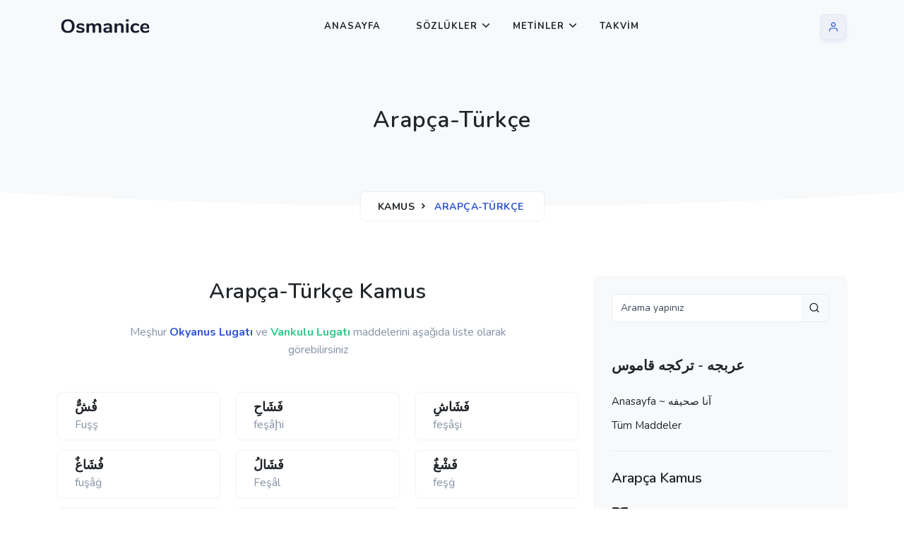

--- FILE ---
content_type: text/html; charset=UTF-8
request_url: https://kamus.osmanice.com/maddeler.html?s=755
body_size: 8461
content:
<!doctype html>
<html lang="tr" dir="ltr">
    <head>
        <meta charset="utf-8">
        <title>Arapça-Türkçe Sözlük Maddeleri, Kamus-ı Muhit, Vankulu Lugatı - 755. sayfa  | osmanice.com</title> 
        <meta name="viewport" content="width=device-width, initial-scale=1.0"> 
        <meta name="author" content="Osmanice.Com"><meta name="description" content="En Kapsamlı Osmanlıca Sözlükler, Kelime Çözücü Arapça-Türkçe, Kamus-ı Türki, Lugat-ı Naci, Redhouse, İngilizce, Fransızca, Almanca, Rumca, Rusca, Türkçe Sözlük" /><meta name="keywords" content="Osmanlıca,Osmanlı Türkçesi, Türkçe, Kamus,Lugat,Sözlük,Sözlükler,Kamus-ı Türki,Lugat-ı Naci,Lugat-ı Remzi, Lugat-ı Cudi, Kamus-ı Osmani, Mükemmel Osmanlı Lugatı, Kamusul Alam, Memaliki Osmani, Redhouse İngilizce Sözlük, Osmanlıca ingilizce, Almanca, Fransızca, Fransevi" /> 
        <link rel="shortcut icon" href="https://www.osmanice.com/rsm/bayrak.png">
        
        <!-- Css -->
        <link href="https://www.osmanice.com/kapak/o2/libs/tiny-slider/tiny-slider.css" rel="stylesheet">
        <link href="https://www.osmanice.com/kapak/o2/libs/animate.css/animate.min.css" rel="stylesheet">
        <!-- Bootstrap Css -->
        <link href="https://www.osmanice.com/kapak/o2/css/bootstrap.min.css" id="bootstrap-style" class="theme-opt" rel="stylesheet" type="text/css">
        <!-- Icons Css -->
        <link href="https://www.osmanice.com/kapak/o2/libs/@mdi/font/css/materialdesignicons.min.css" rel="stylesheet" type="text/css">
        <link href="https://www.osmanice.com/kapak/o2/libs/@iconscout/unicons/css/line.css" type="text/css" rel="stylesheet">
        <!-- Style Css-->
        <link href="https://www.osmanice.com/kapak/o2/css/style.min.css" id="color-opt" class="theme-opt" rel="stylesheet" type="text/css">
 
<!-- Google Tag Manager -->
<script>(function(w,d,s,l,i){w[l]=w[l]||[];w[l].push({'gtm.start':
new Date().getTime(),event:'gtm.js'});var f=d.getElementsByTagName(s)[0],
j=d.createElement(s),dl=l!='dataLayer'?'&l='+l:'';j.async=true;j.src=
'https://www.googletagmanager.com/gtm.js?id='+i+dl;f.parentNode.insertBefore(j,f);
})(window,document,'script','dataLayer','GTM-PLLMH3J');</script>
<!-- End Google Tag Manager -->

    </head>

    <body> 

<!-- Google Tag Manager (noscript) -->
<noscript><iframe src="https://www.googletagmanager.com/ns.html?id=GTM-PLLMH3J"
height="0" width="0" style="display:none;visibility:hidden"></iframe></noscript>
<!-- End Google Tag Manager (noscript) -->
        
        <!-- Navbar Start -->
        <header id="topnav" class="defaultscroll sticky">
            <div class="container">
                <!-- Logo container-->
                <a class="logo" href="https://www.osmanice.com" title="Osmanlıca">
                    <img src="https://www.osmanice.com/kapak/o2/images/logo-dark.png" height="24" class="logo-light-mode" alt="">
                    <img src="https://www.osmanice.com/kapak/o2/images/logo-light.png" height="24" class="logo-dark-mode" alt="">
                </a>                
                <!-- Logo End -->

                <!-- End Logo container-->
                <div class="menu-extras">
                    <div class="menu-item">
                        <!-- Mobile menu toggle-->
                        <a class="navbar-toggle" id="isToggle" onclick="toggleMenu()">
                            <div class="lines">
                                <span></span>
                                <span></span>
                                <span></span>
                            </div>
                        </a>
                        <!-- End mobile menu toggle-->
                    </div>
                </div>

                <!--Login button Start-->
                <ul class="buy-button list-inline mb-0">
                    <li class="list-inline-item mb-0">
                        <a href="https://www.osmanice.com/lobi/">
                            <div class="btn btn-icon btn-user btn-soft-primary"><i data-feather="user" class="fea icon-sm"></i></div>
                        </a> 
                    </li>
             
                </ul>
                <!--Login button End-->

                <div id="navigation">
                    <!-- Navigation Menu-->   
                    <ul class="navigation-menu">
                        <li><a href="https://www.osmanice.com/" class="sub-menu-item" title="Osmanlıca Sözlük">Anasayfa</a></li>   
                        <li class="has-submenu parent-menu-item">
                            <a href="javascript:void(0)">Sözlükler</a><span class="menu-arrow"></span>
                            <ul class="submenu">
                                <li><a href="https://kamus.osmanice.com" class="sub-menu-item">Arapça - Türkçe</a></li> 
                                <li><a href="https://www.osmanice.com" class="sub-menu-item">Osmanlıca Sözlük</a></li> 
                                <li><a href="https://ingilizce.osmanice.com" class="sub-menu-item">İngilizce - Osmanlıca</a></li> 
                                <li><a href="https://isimler.osmanice.com" class="sub-menu-item" title="Osmanlıca İsimler">İsimlerin Yazılışları</a></li> 
                                <li><a href="https://imla.osmanice.com" class="sub-menu-item" title="Osmanlıca İmla">Osmanlıca İmla</a></li>  
                            </ul>
                        </li>
                        <li class="has-submenu parent-menu-item">
                            <a href="javascript:void(0)">Metinler</a><span class="menu-arrow"></span>
                            <ul class="submenu"> 
                                <li><a href="https://yemek.osmanice.com" class="sub-menu-item" title="Osmanlıca Yemek Tarifleri">Yemek Tarifleri</a></li> 
                                <li><a href="https://hikayeler.osmanice.com" class="sub-menu-item" title="Osmanlıca Hikayeler">Osmanlıca Hikayeler</a></li>   
                            </ul>
                        </li>
                        <li><a href="https://takvim.osmanice.com" class="sub-menu-item" title="Osmanlıca Takvim">Takvim</a></li>
                    </ul><!--end navigation menu-->
                </div><!--end navigation-->
            </div><!--end container-->
        </header><!--end header-->
        <!-- Navbar End -->
        
        <!-- Hero Start -->
        <section class="bg-half-100 bg-light d-table w-100" >
            <div class="container">
                <div class="row mt-5 justify-content-center">
                    <div class="col-lg-12 text-center">
                        <div class="pages-heading">
                            <h4 class="title mb-0"> Arapça-Türkçe </h4>
                        </div>
                    </div><!--end col-->
                </div><!--end row-->
                
                <div class="position-breadcrumb">
                    <nav aria-label="breadcrumb" class="d-inline-block">
                        <ul class="breadcrumb rounded shadow mb-0 px-4 py-2">
                            <li class="breadcrumb-item"><a href="https://kamus.osmanice.com" title="Osmanlıca Arapça">Kamus</a></li> 
                            <li class="breadcrumb-item active" aria-current="page">Arapça-Türkçe</li>
                        </ul>
                    </nav>
                </div>
            </div> <!--end container-->
        </section><!--end section-->
        <div class="position-relative">
            <div class="shape overflow-hidden text-color-white">
                <svg viewBox="0 0 2880 48" fill="none" xmlns="http://www.w3.org/2000/svg">
                    <path d="M0 48H1437.5H2880V0H2160C1442.5 52 720 0 720 0H0V48Z" fill="currentColor"></path>
                </svg>
            </div>
        </div>
        <!-- Hero End -->

        
        <!-- Job List Start -->
        <section class="bg-half-100 d-table w-100">
            <div class="container">
                <div class="row">
                    <div class="col-lg-8 col-md-7">

  
                                            
                                 
                <div class="row justify-content-center">
                    <div class="col-12 text-center">
                        <div class="section-title mb-4 pb-2">
                            <h4 class="title mb-4">Arapça-Türkçe Kamus</h4>
                            <p class="text-muted para-desc mx-auto mb-0">Meşhur <span class="text-primary fw-bold">Okyanus Lugatı</span> ve <span class="text-success fw-bold">Vankulu Lugatı</span> maddelerini aşağıda liste olarak görebilirsiniz </p>
                        </div>
                    </div><!--end col-->
                </div><!--end row-->
  

                        <div class="row">
                            



           

                    <div class="col-lg-4 col-md-6 col-12 mt-2 pt-2">
                        <a href="https://kamus.osmanice.com/arapca-turkce-sozluk-24502.html">
                            <div class="d-flex features feature-primary key-feature align-items-center p-2 rounded shadow"> 
                                <div class="flex-1 ms-3">
                                    <h4 class="title mb-0 text-dark overflow-hidden text-nowrap" style="max-width: 100%;">فُشٌّ</h4>
                                    <p class="text-muted mb-0 overflow-hidden text-nowrap" style="max-width: 100%;">Fuşş</p>    
                                </div>
                            </div>
                        </a>
                    </div><!--end col-->

 

 
               

                    <div class="col-lg-4 col-md-6 col-12 mt-2 pt-2">
                        <a href="https://kamus.osmanice.com/arapca-turkce-sozluk-24503.html">
                            <div class="d-flex features feature-primary key-feature align-items-center p-2 rounded shadow"> 
                                <div class="flex-1 ms-3">
                                    <h4 class="title mb-0 text-dark overflow-hidden text-nowrap" style="max-width: 100%;">فَشَاحِ</h4>
                                    <p class="text-muted mb-0 overflow-hidden text-nowrap" style="max-width: 100%;">feşâḩi</p>    
                                </div>
                            </div>
                        </a>
                    </div><!--end col-->

 

 
               

                    <div class="col-lg-4 col-md-6 col-12 mt-2 pt-2">
                        <a href="https://kamus.osmanice.com/arapca-turkce-sozluk-45872.html">
                            <div class="d-flex features feature-primary key-feature align-items-center p-2 rounded shadow"> 
                                <div class="flex-1 ms-3">
                                    <h4 class="title mb-0 text-dark overflow-hidden text-nowrap" style="max-width: 100%;">فَشَاشِ</h4>
                                    <p class="text-muted mb-0 overflow-hidden text-nowrap" style="max-width: 100%;">feşâşi</p>    
                                </div>
                            </div>
                        </a>
                    </div><!--end col-->

 

 
               

                    <div class="col-lg-4 col-md-6 col-12 mt-2 pt-2">
                        <a href="https://kamus.osmanice.com/arapca-turkce-sozluk-45873.html">
                            <div class="d-flex features feature-primary key-feature align-items-center p-2 rounded shadow"> 
                                <div class="flex-1 ms-3">
                                    <h4 class="title mb-0 text-dark overflow-hidden text-nowrap" style="max-width: 100%;">فُشَاغٌ</h4>
                                    <p class="text-muted mb-0 overflow-hidden text-nowrap" style="max-width: 100%;">fuşâġ</p>    
                                </div>
                            </div>
                        </a>
                    </div><!--end col-->

 

 
               

                    <div class="col-lg-4 col-md-6 col-12 mt-2 pt-2">
                        <a href="https://kamus.osmanice.com/arapca-turkce-sozluk-24504.html">
                            <div class="d-flex features feature-primary key-feature align-items-center p-2 rounded shadow"> 
                                <div class="flex-1 ms-3">
                                    <h4 class="title mb-0 text-dark overflow-hidden text-nowrap" style="max-width: 100%;">فَشَالُ</h4>
                                    <p class="text-muted mb-0 overflow-hidden text-nowrap" style="max-width: 100%;">Feşâl</p>    
                                </div>
                            </div>
                        </a>
                    </div><!--end col-->

 

 
               

                    <div class="col-lg-4 col-md-6 col-12 mt-2 pt-2">
                        <a href="https://kamus.osmanice.com/arapca-turkce-sozluk-45874.html">
                            <div class="d-flex features feature-primary key-feature align-items-center p-2 rounded shadow"> 
                                <div class="flex-1 ms-3">
                                    <h4 class="title mb-0 text-dark overflow-hidden text-nowrap" style="max-width: 100%;">فَشْغٌ</h4>
                                    <p class="text-muted mb-0 overflow-hidden text-nowrap" style="max-width: 100%;">feşġ</p>    
                                </div>
                            </div>
                        </a>
                    </div><!--end col-->

 

 
               

                    <div class="col-lg-4 col-md-6 col-12 mt-2 pt-2">
                        <a href="https://kamus.osmanice.com/arapca-turkce-sozluk-63761.html">
                            <div class="d-flex features feature-primary key-feature align-items-center p-2 rounded shadow"> 
                                <div class="flex-1 ms-3">
                                    <h4 class="title mb-0 text-dark overflow-hidden text-nowrap" style="max-width: 100%;">فَشْقٌ</h4>
                                    <p class="text-muted mb-0 overflow-hidden text-nowrap" style="max-width: 100%;">feşḵ</p>    
                                </div>
                            </div>
                        </a>
                    </div><!--end col-->

 

 
               

                    <div class="col-lg-4 col-md-6 col-12 mt-2 pt-2">
                        <a href="https://kamus.osmanice.com/arapca-turkce-sozluk-63762.html">
                            <div class="d-flex features feature-primary key-feature align-items-center p-2 rounded shadow"> 
                                <div class="flex-1 ms-3">
                                    <h4 class="title mb-0 text-dark overflow-hidden text-nowrap" style="max-width: 100%;">فَشْلٌ</h4>
                                    <p class="text-muted mb-0 overflow-hidden text-nowrap" style="max-width: 100%;">feşl</p>    
                                </div>
                            </div>
                        </a>
                    </div><!--end col-->

 

 
               

                    <div class="col-lg-4 col-md-6 col-12 mt-2 pt-2">
                        <a href="https://kamus.osmanice.com/arapca-turkce-sozluk-24505.html">
                            <div class="d-flex features feature-primary key-feature align-items-center p-2 rounded shadow"> 
                                <div class="flex-1 ms-3">
                                    <h4 class="title mb-0 text-dark overflow-hidden text-nowrap" style="max-width: 100%;">فَشْنَةُ</h4>
                                    <p class="text-muted mb-0 overflow-hidden text-nowrap" style="max-width: 100%;">Feşnet</p>    
                                </div>
                            </div>
                        </a>
                    </div><!--end col-->

 

 
               

                    <div class="col-lg-4 col-md-6 col-12 mt-2 pt-2">
                        <a href="https://kamus.osmanice.com/arapca-turkce-sozluk-63763.html">
                            <div class="d-flex features feature-primary key-feature align-items-center p-2 rounded shadow"> 
                                <div class="flex-1 ms-3">
                                    <h4 class="title mb-0 text-dark overflow-hidden text-nowrap" style="max-width: 100%;">فَصٌّ</h4>
                                    <p class="text-muted mb-0 overflow-hidden text-nowrap" style="max-width: 100%;">faṡṡ</p>    
                                </div>
                            </div>
                        </a>
                    </div><!--end col-->

 

 
               

                    <div class="col-lg-4 col-md-6 col-12 mt-2 pt-2">
                        <a href="https://kamus.osmanice.com/arapca-turkce-sozluk-72125.html">
                            <div class="d-flex features feature-primary key-feature align-items-center p-2 rounded shadow"> 
                                <div class="flex-1 ms-3">
                                    <h4 class="title mb-0 text-dark overflow-hidden text-nowrap" style="max-width: 100%;">فَصَاحَةٌ</h4>
                                    <p class="text-muted mb-0 overflow-hidden text-nowrap" style="max-width: 100%;">feṡâḩat</p>    
                                </div>
                            </div>
                        </a>
                    </div><!--end col-->

 

 
               

                    <div class="col-lg-4 col-md-6 col-12 mt-2 pt-2">
                        <a href="https://kamus.osmanice.com/arapca-turkce-sozluk-45875.html">
                            <div class="d-flex features feature-primary key-feature align-items-center p-2 rounded shadow"> 
                                <div class="flex-1 ms-3">
                                    <h4 class="title mb-0 text-dark overflow-hidden text-nowrap" style="max-width: 100%;">فِصَالٌ</h4>
                                    <p class="text-muted mb-0 overflow-hidden text-nowrap" style="max-width: 100%;">fiṡâl</p>    
                                </div>
                            </div>
                        </a>
                    </div><!--end col-->

 

 
               

                    <div class="col-lg-4 col-md-6 col-12 mt-2 pt-2">
                        <a href="https://kamus.osmanice.com/arapca-turkce-sozluk-45876.html">
                            <div class="d-flex features feature-primary key-feature align-items-center p-2 rounded shadow"> 
                                <div class="flex-1 ms-3">
                                    <h4 class="title mb-0 text-dark overflow-hidden text-nowrap" style="max-width: 100%;">فِصْحٌ</h4>
                                    <p class="text-muted mb-0 overflow-hidden text-nowrap" style="max-width: 100%;">fiṡḩ</p>    
                                </div>
                            </div>
                        </a>
                    </div><!--end col-->

 

 
               

                    <div class="col-lg-4 col-md-6 col-12 mt-2 pt-2">
                        <a href="https://kamus.osmanice.com/arapca-turkce-sozluk-45877.html">
                            <div class="d-flex features feature-primary key-feature align-items-center p-2 rounded shadow"> 
                                <div class="flex-1 ms-3">
                                    <h4 class="title mb-0 text-dark overflow-hidden text-nowrap" style="max-width: 100%;">فَصْعٌ</h4>
                                    <p class="text-muted mb-0 overflow-hidden text-nowrap" style="max-width: 100%;">faṡʹ</p>    
                                </div>
                            </div>
                        </a>
                    </div><!--end col-->

 

 
               

                    <div class="col-lg-4 col-md-6 col-12 mt-2 pt-2">
                        <a href="https://kamus.osmanice.com/arapca-turkce-sozluk-72126.html">
                            <div class="d-flex features feature-primary key-feature align-items-center p-2 rounded shadow"> 
                                <div class="flex-1 ms-3">
                                    <h4 class="title mb-0 text-dark overflow-hidden text-nowrap" style="max-width: 100%;">فَصْلٌ</h4>
                                    <p class="text-muted mb-0 overflow-hidden text-nowrap" style="max-width: 100%;">faṡl</p>    
                                </div>
                            </div>
                        </a>
                    </div><!--end col-->

 

 
               

                    <div class="col-lg-4 col-md-6 col-12 mt-2 pt-2">
                        <a href="https://kamus.osmanice.com/arapca-turkce-sozluk-72127.html">
                            <div class="d-flex features feature-primary key-feature align-items-center p-2 rounded shadow"> 
                                <div class="flex-1 ms-3">
                                    <h4 class="title mb-0 text-dark overflow-hidden text-nowrap" style="max-width: 100%;">فَصْلُ الْجَسَدِ</h4>
                                    <p class="text-muted mb-0 overflow-hidden text-nowrap" style="max-width: 100%;">faṡlu’l-cesed</p>    
                                </div>
                            </div>
                        </a>
                    </div><!--end col-->

 

 
               

                    <div class="col-lg-4 col-md-6 col-12 mt-2 pt-2">
                        <a href="https://kamus.osmanice.com/arapca-turkce-sozluk-63764.html">
                            <div class="d-flex features feature-primary key-feature align-items-center p-2 rounded shadow"> 
                                <div class="flex-1 ms-3">
                                    <h4 class="title mb-0 text-dark overflow-hidden text-nowrap" style="max-width: 100%;">فَصْلُ الْخِطَابِ</h4>
                                    <p class="text-muted mb-0 overflow-hidden text-nowrap" style="max-width: 100%;">faṡlu’l-ḣiṯâb</p>    
                                </div>
                            </div>
                        </a>
                    </div><!--end col-->

 

 
               

                    <div class="col-lg-4 col-md-6 col-12 mt-2 pt-2">
                        <a href="https://kamus.osmanice.com/arapca-turkce-sozluk-63765.html">
                            <div class="d-flex features feature-primary key-feature align-items-center p-2 rounded shadow"> 
                                <div class="flex-1 ms-3">
                                    <h4 class="title mb-0 text-dark overflow-hidden text-nowrap" style="max-width: 100%;">فَصِيدٌ</h4>
                                    <p class="text-muted mb-0 overflow-hidden text-nowrap" style="max-width: 100%;">faṡîd</p>    
                                </div>
                            </div>
                        </a>
                    </div><!--end col-->

 

 
               

                    <div class="col-lg-4 col-md-6 col-12 mt-2 pt-2">
                        <a href="https://kamus.osmanice.com/arapca-turkce-sozluk-63766.html">
                            <div class="d-flex features feature-primary key-feature align-items-center p-2 rounded shadow"> 
                                <div class="flex-1 ms-3">
                                    <h4 class="title mb-0 text-dark overflow-hidden text-nowrap" style="max-width: 100%;">فَصِيصٌ</h4>
                                    <p class="text-muted mb-0 overflow-hidden text-nowrap" style="max-width: 100%;">faṡîṡ</p>    
                                </div>
                            </div>
                        </a>
                    </div><!--end col-->

 

 
               

                    <div class="col-lg-4 col-md-6 col-12 mt-2 pt-2">
                        <a href="https://kamus.osmanice.com/arapca-turkce-sozluk-72128.html">
                            <div class="d-flex features feature-primary key-feature align-items-center p-2 rounded shadow"> 
                                <div class="flex-1 ms-3">
                                    <h4 class="title mb-0 text-dark overflow-hidden text-nowrap" style="max-width: 100%;">فَصِيلٌ</h4>
                                    <p class="text-muted mb-0 overflow-hidden text-nowrap" style="max-width: 100%;">feṡîl</p>    
                                </div>
                            </div>
                        </a>
                    </div><!--end col-->

 

 
               

                    <div class="col-lg-4 col-md-6 col-12 mt-2 pt-2">
                        <a href="https://kamus.osmanice.com/arapca-turkce-sozluk-63767.html">
                            <div class="d-flex features feature-primary key-feature align-items-center p-2 rounded shadow"> 
                                <div class="flex-1 ms-3">
                                    <h4 class="title mb-0 text-dark overflow-hidden text-nowrap" style="max-width: 100%;">فَصِيلَةٌ</h4>
                                    <p class="text-muted mb-0 overflow-hidden text-nowrap" style="max-width: 100%;">feṡîlet</p>    
                                </div>
                            </div>
                        </a>
                    </div><!--end col-->

 

 
               

                    <div class="col-lg-4 col-md-6 col-12 mt-2 pt-2">
                        <a href="https://kamus.osmanice.com/arapca-turkce-sozluk-63768.html">
                            <div class="d-flex features feature-primary key-feature align-items-center p-2 rounded shadow"> 
                                <div class="flex-1 ms-3">
                                    <h4 class="title mb-0 text-dark overflow-hidden text-nowrap" style="max-width: 100%;">فَضٌّ</h4>
                                    <p class="text-muted mb-0 overflow-hidden text-nowrap" style="max-width: 100%;">faḋḋ</p>    
                                </div>
                            </div>
                        </a>
                    </div><!--end col-->

 

 
               

                    <div class="col-lg-4 col-md-6 col-12 mt-2 pt-2">
                        <a href="https://kamus.osmanice.com/arapca-turkce-sozluk-24506.html">
                            <div class="d-flex features feature-primary key-feature align-items-center p-2 rounded shadow"> 
                                <div class="flex-1 ms-3">
                                    <h4 class="title mb-0 text-dark overflow-hidden text-nowrap" style="max-width: 100%;">فَضَا</h4>
                                    <p class="text-muted mb-0 overflow-hidden text-nowrap" style="max-width: 100%;">Feḋâ</p>    
                                </div>
                            </div>
                        </a>
                    </div><!--end col-->

 

 
               

                    <div class="col-lg-4 col-md-6 col-12 mt-2 pt-2">
                        <a href="https://kamus.osmanice.com/arapca-turkce-sozluk-24507.html">
                            <div class="d-flex features feature-primary key-feature align-items-center p-2 rounded shadow"> 
                                <div class="flex-1 ms-3">
                                    <h4 class="title mb-0 text-dark overflow-hidden text-nowrap" style="max-width: 100%;">فَضَّاضٌ</h4>
                                    <p class="text-muted mb-0 overflow-hidden text-nowrap" style="max-width: 100%;">Faḋḋâḋ</p>    
                                </div>
                            </div>
                        </a>
                    </div><!--end col-->

 

 
               

                    <div class="col-lg-4 col-md-6 col-12 mt-2 pt-2">
                        <a href="https://kamus.osmanice.com/arapca-turkce-sozluk-63769.html">
                            <div class="d-flex features feature-primary key-feature align-items-center p-2 rounded shadow"> 
                                <div class="flex-1 ms-3">
                                    <h4 class="title mb-0 text-dark overflow-hidden text-nowrap" style="max-width: 100%;">فِضَاضُ الْجِبَالِ</h4>
                                    <p class="text-muted mb-0 overflow-hidden text-nowrap" style="max-width: 100%;">fiḋâḋu’l-cibâl</p>    
                                </div>
                            </div>
                        </a>
                    </div><!--end col-->

 

 
               

                    <div class="col-lg-4 col-md-6 col-12 mt-2 pt-2">
                        <a href="https://kamus.osmanice.com/arapca-turkce-sozluk-24508.html">
                            <div class="d-flex features feature-primary key-feature align-items-center p-2 rounded shadow"> 
                                <div class="flex-1 ms-3">
                                    <h4 class="title mb-0 text-dark overflow-hidden text-nowrap" style="max-width: 100%;">فُضَالَةُ</h4>
                                    <p class="text-muted mb-0 overflow-hidden text-nowrap" style="max-width: 100%;">Fuḋâlet</p>    
                                </div>
                            </div>
                        </a>
                    </div><!--end col-->

 

 
               

                    <div class="col-lg-4 col-md-6 col-12 mt-2 pt-2">
                        <a href="https://kamus.osmanice.com/arapca-turkce-sozluk-63770.html">
                            <div class="d-flex features feature-primary key-feature align-items-center p-2 rounded shadow"> 
                                <div class="flex-1 ms-3">
                                    <h4 class="title mb-0 text-dark overflow-hidden text-nowrap" style="max-width: 100%;">فِضَّةٌ</h4>
                                    <p class="text-muted mb-0 overflow-hidden text-nowrap" style="max-width: 100%;">fiḋḋat</p>    
                                </div>
                            </div>
                        </a>
                    </div><!--end col-->

 

 
               

                    <div class="col-lg-4 col-md-6 col-12 mt-2 pt-2">
                        <a href="https://kamus.osmanice.com/arapca-turkce-sozluk-45878.html">
                            <div class="d-flex features feature-primary key-feature align-items-center p-2 rounded shadow"> 
                                <div class="flex-1 ms-3">
                                    <h4 class="title mb-0 text-dark overflow-hidden text-nowrap" style="max-width: 100%;">فَضْفَاضَةٌ</h4>
                                    <p class="text-muted mb-0 overflow-hidden text-nowrap" style="max-width: 100%;">faḋfâḋat</p>    
                                </div>
                            </div>
                        </a>
                    </div><!--end col-->

 

 
               

                    <div class="col-lg-4 col-md-6 col-12 mt-2 pt-2">
                        <a href="https://kamus.osmanice.com/arapca-turkce-sozluk-63771.html">
                            <div class="d-flex features feature-primary key-feature align-items-center p-2 rounded shadow"> 
                                <div class="flex-1 ms-3">
                                    <h4 class="title mb-0 text-dark overflow-hidden text-nowrap" style="max-width: 100%;">فَضْلٌ</h4>
                                    <p class="text-muted mb-0 overflow-hidden text-nowrap" style="max-width: 100%;">Faḋl</p>    
                                </div>
                            </div>
                        </a>
                    </div><!--end col-->

 

 
               

                    <div class="col-lg-4 col-md-6 col-12 mt-2 pt-2">
                        <a href="https://kamus.osmanice.com/arapca-turkce-sozluk-24509.html">
                            <div class="d-flex features feature-primary key-feature align-items-center p-2 rounded shadow"> 
                                <div class="flex-1 ms-3">
                                    <h4 class="title mb-0 text-dark overflow-hidden text-nowrap" style="max-width: 100%;">فَضْلَانُ</h4>
                                    <p class="text-muted mb-0 overflow-hidden text-nowrap" style="max-width: 100%;">Faḋlân</p>    
                                </div>
                            </div>
                        </a>
                    </div><!--end col-->

 

 
               

                    <div class="col-lg-4 col-md-6 col-12 mt-2 pt-2">
                        <a href="https://kamus.osmanice.com/arapca-turkce-sozluk-63772.html">
                            <div class="d-flex features feature-primary key-feature align-items-center p-2 rounded shadow"> 
                                <div class="flex-1 ms-3">
                                    <h4 class="title mb-0 text-dark overflow-hidden text-nowrap" style="max-width: 100%;">فُضُولِيٌّ</h4>
                                    <p class="text-muted mb-0 overflow-hidden text-nowrap" style="max-width: 100%;">fuḋûliyy</p>    
                                </div>
                            </div>
                        </a>
                    </div><!--end col-->

 

 
               

                    <div class="col-lg-4 col-md-6 col-12 mt-2 pt-2">
                        <a href="https://kamus.osmanice.com/arapca-turkce-sozluk-45879.html">
                            <div class="d-flex features feature-primary key-feature align-items-center p-2 rounded shadow"> 
                                <div class="flex-1 ms-3">
                                    <h4 class="title mb-0 text-dark overflow-hidden text-nowrap" style="max-width: 100%;">فَضِيضٌ</h4>
                                    <p class="text-muted mb-0 overflow-hidden text-nowrap" style="max-width: 100%;">feḋîḋ</p>    
                                </div>
                            </div>
                        </a>
                    </div><!--end col-->

 

 
               

                    <div class="col-lg-4 col-md-6 col-12 mt-2 pt-2">
                        <a href="https://kamus.osmanice.com/arapca-turkce-sozluk-45880.html">
                            <div class="d-flex features feature-primary key-feature align-items-center p-2 rounded shadow"> 
                                <div class="flex-1 ms-3">
                                    <h4 class="title mb-0 text-dark overflow-hidden text-nowrap" style="max-width: 100%;">فُضَيْلٌ</h4>
                                    <p class="text-muted mb-0 overflow-hidden text-nowrap" style="max-width: 100%;">Fuḋayl</p>    
                                </div>
                            </div>
                        </a>
                    </div><!--end col-->

 

 
               

                    <div class="col-lg-4 col-md-6 col-12 mt-2 pt-2">
                        <a href="https://kamus.osmanice.com/arapca-turkce-sozluk-24510.html">
                            <div class="d-flex features feature-primary key-feature align-items-center p-2 rounded shadow"> 
                                <div class="flex-1 ms-3">
                                    <h4 class="title mb-0 text-dark overflow-hidden text-nowrap" style="max-width: 100%;">فُضَيْلَةُ</h4>
                                    <p class="text-muted mb-0 overflow-hidden text-nowrap" style="max-width: 100%;">Fuḋaylet</p>    
                                </div>
                            </div>
                        </a>
                    </div><!--end col-->

 

 
               

                    <div class="col-lg-4 col-md-6 col-12 mt-2 pt-2">
                        <a href="https://kamus.osmanice.com/arapca-turkce-sozluk-63774.html">
                            <div class="d-flex features feature-primary key-feature align-items-center p-2 rounded shadow"> 
                                <div class="flex-1 ms-3">
                                    <h4 class="title mb-0 text-dark overflow-hidden text-nowrap" style="max-width: 100%;">فَطْءٌ</h4>
                                    <p class="text-muted mb-0 overflow-hidden text-nowrap" style="max-width: 100%;">faṯ΄</p>    
                                </div>
                            </div>
                        </a>
                    </div><!--end col-->

 

 
               

                    <div class="col-lg-4 col-md-6 col-12 mt-2 pt-2">
                        <a href="https://kamus.osmanice.com/arapca-turkce-sozluk-63773.html">
                            <div class="d-flex features feature-primary key-feature align-items-center p-2 rounded shadow"> 
                                <div class="flex-1 ms-3">
                                    <h4 class="title mb-0 text-dark overflow-hidden text-nowrap" style="max-width: 100%;">فَطَأٌ</h4>
                                    <p class="text-muted mb-0 overflow-hidden text-nowrap" style="max-width: 100%;">feṯa΄</p>    
                                </div>
                            </div>
                        </a>
                    </div><!--end col-->

 

 
               

                    <div class="col-lg-4 col-md-6 col-12 mt-2 pt-2">
                        <a href="https://kamus.osmanice.com/arapca-turkce-sozluk-24511.html">
                            <div class="d-flex features feature-primary key-feature align-items-center p-2 rounded shadow"> 
                                <div class="flex-1 ms-3">
                                    <h4 class="title mb-0 text-dark overflow-hidden text-nowrap" style="max-width: 100%;">فَطَحْلٌ</h4>
                                    <p class="text-muted mb-0 overflow-hidden text-nowrap" style="max-width: 100%;">Faṯḩal</p>    
                                </div>
                            </div>
                        </a>
                    </div><!--end col-->

 

 
               

                    <div class="col-lg-4 col-md-6 col-12 mt-2 pt-2">
                        <a href="https://kamus.osmanice.com/arapca-turkce-sozluk-45881.html">
                            <div class="d-flex features feature-primary key-feature align-items-center p-2 rounded shadow"> 
                                <div class="flex-1 ms-3">
                                    <h4 class="title mb-0 text-dark overflow-hidden text-nowrap" style="max-width: 100%;">فُطْرٌ</h4>
                                    <p class="text-muted mb-0 overflow-hidden text-nowrap" style="max-width: 100%;">fuṯr</p>    
                                </div>
                            </div>
                        </a>
                    </div><!--end col-->

 

 
               

                    <div class="col-lg-4 col-md-6 col-12 mt-2 pt-2">
                        <a href="https://kamus.osmanice.com/arapca-turkce-sozluk-24512.html">
                            <div class="d-flex features feature-primary key-feature align-items-center p-2 rounded shadow"> 
                                <div class="flex-1 ms-3">
                                    <h4 class="title mb-0 text-dark overflow-hidden text-nowrap" style="max-width: 100%;">فُطْرَاسَالِيُونُ</h4>
                                    <p class="text-muted mb-0 overflow-hidden text-nowrap" style="max-width: 100%;">fuṯrâsâliyûn</p>    
                                </div>
                            </div>
                        </a>
                    </div><!--end col-->

 

 
               

                    <div class="col-lg-4 col-md-6 col-12 mt-2 pt-2">
                        <a href="https://kamus.osmanice.com/arapca-turkce-sozluk-63775.html">
                            <div class="d-flex features feature-primary key-feature align-items-center p-2 rounded shadow"> 
                                <div class="flex-1 ms-3">
                                    <h4 class="title mb-0 text-dark overflow-hidden text-nowrap" style="max-width: 100%;">فِطْرَةٌ</h4>
                                    <p class="text-muted mb-0 overflow-hidden text-nowrap" style="max-width: 100%;">fiṯrat</p>    
                                </div>
                            </div>
                        </a>
                    </div><!--end col-->

 

 
               

                    <div class="col-lg-4 col-md-6 col-12 mt-2 pt-2">
                        <a href="https://kamus.osmanice.com/arapca-turkce-sozluk-24513.html">
                            <div class="d-flex features feature-primary key-feature align-items-center p-2 rounded shadow"> 
                                <div class="flex-1 ms-3">
                                    <h4 class="title mb-0 text-dark overflow-hidden text-nowrap" style="max-width: 100%;">فُطْرُسٌ</h4>
                                    <p class="text-muted mb-0 overflow-hidden text-nowrap" style="max-width: 100%;">Fuṯrus</p>    
                                </div>
                            </div>
                        </a>
                    </div><!--end col-->

 

 
               

                    <div class="col-lg-4 col-md-6 col-12 mt-2 pt-2">
                        <a href="https://kamus.osmanice.com/arapca-turkce-sozluk-45882.html">
                            <div class="d-flex features feature-primary key-feature align-items-center p-2 rounded shadow"> 
                                <div class="flex-1 ms-3">
                                    <h4 class="title mb-0 text-dark overflow-hidden text-nowrap" style="max-width: 100%;">فَطْرَى</h4>
                                    <p class="text-muted mb-0 overflow-hidden text-nowrap" style="max-width: 100%;">faṯrâ</p>    
                                </div>
                            </div>
                        </a>
                    </div><!--end col-->

 

 
               

                    <div class="col-lg-4 col-md-6 col-12 mt-2 pt-2">
                        <a href="https://kamus.osmanice.com/arapca-turkce-sozluk-72129.html">
                            <div class="d-flex features feature-primary key-feature align-items-center p-2 rounded shadow"> 
                                <div class="flex-1 ms-3">
                                    <h4 class="title mb-0 text-dark overflow-hidden text-nowrap" style="max-width: 100%;">فُطُورٌ</h4>
                                    <p class="text-muted mb-0 overflow-hidden text-nowrap" style="max-width: 100%;">fuṯûr</p>    
                                </div>
                            </div>
                        </a>
                    </div><!--end col-->

 

 
               

                    <div class="col-lg-4 col-md-6 col-12 mt-2 pt-2">
                        <a href="https://kamus.osmanice.com/arapca-turkce-sozluk-24514.html">
                            <div class="d-flex features feature-primary key-feature align-items-center p-2 rounded shadow"> 
                                <div class="flex-1 ms-3">
                                    <h4 class="title mb-0 text-dark overflow-hidden text-nowrap" style="max-width: 100%;">فُطَيْرٌ</h4>
                                    <p class="text-muted mb-0 overflow-hidden text-nowrap" style="max-width: 100%;">Fuṯayr</p>    
                                </div>
                            </div>
                        </a>
                    </div><!--end col-->

 

 
               

                    <div class="col-lg-4 col-md-6 col-12 mt-2 pt-2">
                        <a href="https://kamus.osmanice.com/arapca-turkce-sozluk-24515.html">
                            <div class="d-flex features feature-primary key-feature align-items-center p-2 rounded shadow"> 
                                <div class="flex-1 ms-3">
                                    <h4 class="title mb-0 text-dark overflow-hidden text-nowrap" style="max-width: 100%;">فُطَيْمَةُ</h4>
                                    <p class="text-muted mb-0 overflow-hidden text-nowrap" style="max-width: 100%;">Fuṯaymet</p>    
                                </div>
                            </div>
                        </a>
                    </div><!--end col-->

 

 
               

                    <div class="col-lg-4 col-md-6 col-12 mt-2 pt-2">
                        <a href="https://kamus.osmanice.com/arapca-turkce-sozluk-63776.html">
                            <div class="d-flex features feature-primary key-feature align-items-center p-2 rounded shadow"> 
                                <div class="flex-1 ms-3">
                                    <h4 class="title mb-0 text-dark overflow-hidden text-nowrap" style="max-width: 100%;">فَظٌّ</h4>
                                    <p class="text-muted mb-0 overflow-hidden text-nowrap" style="max-width: 100%;">fażż</p>    
                                </div>
                            </div>
                        </a>
                    </div><!--end col-->

 

 
               

                    <div class="col-lg-4 col-md-6 col-12 mt-2 pt-2">
                        <a href="https://kamus.osmanice.com/arapca-turkce-sozluk-63777.html">
                            <div class="d-flex features feature-primary key-feature align-items-center p-2 rounded shadow"> 
                                <div class="flex-1 ms-3">
                                    <h4 class="title mb-0 text-dark overflow-hidden text-nowrap" style="max-width: 100%;">فَعَارِيرُ</h4>
                                    <p class="text-muted mb-0 overflow-hidden text-nowrap" style="max-width: 100%;">faʹârîr</p>    
                                </div>
                            </div>
                        </a>
                    </div><!--end col-->

 

 
               

                    <div class="col-lg-4 col-md-6 col-12 mt-2 pt-2">
                        <a href="https://kamus.osmanice.com/arapca-turkce-sozluk-45883.html">
                            <div class="d-flex features feature-primary key-feature align-items-center p-2 rounded shadow"> 
                                <div class="flex-1 ms-3">
                                    <h4 class="title mb-0 text-dark overflow-hidden text-nowrap" style="max-width: 100%;">فَعَالٌ</h4>
                                    <p class="text-muted mb-0 overflow-hidden text-nowrap" style="max-width: 100%;">faʹâl</p>    
                                </div>
                            </div>
                        </a>
                    </div><!--end col-->

 

 
               

                    <div class="col-lg-4 col-md-6 col-12 mt-2 pt-2">
                        <a href="https://kamus.osmanice.com/arapca-turkce-sozluk-63778.html">
                            <div class="d-flex features feature-primary key-feature align-items-center p-2 rounded shadow"> 
                                <div class="flex-1 ms-3">
                                    <h4 class="title mb-0 text-dark overflow-hidden text-nowrap" style="max-width: 100%;">فِعْلٌ</h4>
                                    <p class="text-muted mb-0 overflow-hidden text-nowrap" style="max-width: 100%;">fiʹl</p>    
                                </div>
                            </div>
                        </a>
                    </div><!--end col-->

 

 
               

                    <div class="col-lg-4 col-md-6 col-12 mt-2 pt-2">
                        <a href="https://kamus.osmanice.com/arapca-turkce-sozluk-45884.html">
                            <div class="d-flex features feature-primary key-feature align-items-center p-2 rounded shadow"> 
                                <div class="flex-1 ms-3">
                                    <h4 class="title mb-0 text-dark overflow-hidden text-nowrap" style="max-width: 100%;">فَعْمٌ</h4>
                                    <p class="text-muted mb-0 overflow-hidden text-nowrap" style="max-width: 100%;">faʹm</p>    
                                </div>
                            </div>
                        </a>
                    </div><!--end col-->

 

 
               

                    <div class="col-lg-4 col-md-6 col-12 mt-2 pt-2">
                        <a href="https://kamus.osmanice.com/arapca-turkce-sozluk-24516.html">
                            <div class="d-flex features feature-primary key-feature align-items-center p-2 rounded shadow"> 
                                <div class="flex-1 ms-3">
                                    <h4 class="title mb-0 text-dark overflow-hidden text-nowrap" style="max-width: 100%;">فَعَمْعَمٌ</h4>
                                    <p class="text-muted mb-0 overflow-hidden text-nowrap" style="max-width: 100%;">Feʹamʹam</p>    
                                </div>
                            </div>
                        </a>
                    </div><!--end col-->

 

 
               

                    <div class="col-lg-4 col-md-6 col-12 mt-2 pt-2">
                        <a href="https://kamus.osmanice.com/arapca-turkce-sozluk-24517.html">
                            <div class="d-flex features feature-primary key-feature align-items-center p-2 rounded shadow"> 
                                <div class="flex-1 ms-3">
                                    <h4 class="title mb-0 text-dark overflow-hidden text-nowrap" style="max-width: 100%;">فَعَنٌ</h4>
                                    <p class="text-muted mb-0 overflow-hidden text-nowrap" style="max-width: 100%;">Feʹan</p>    
                                </div>
                            </div>
                        </a>
                    </div><!--end col-->

 

 
               

                    <div class="col-lg-4 col-md-6 col-12 mt-2 pt-2">
                        <a href="https://kamus.osmanice.com/arapca-turkce-sozluk-24518.html">
                            <div class="d-flex features feature-primary key-feature align-items-center p-2 rounded shadow"> 
                                <div class="flex-1 ms-3">
                                    <h4 class="title mb-0 text-dark overflow-hidden text-nowrap" style="max-width: 100%;">فَعَوْعَمٌ</h4>
                                    <p class="text-muted mb-0 overflow-hidden text-nowrap" style="max-width: 100%;">Feʹavʹam</p>    
                                </div>
                            </div>
                        </a>
                    </div><!--end col-->

 

 
               

                    <div class="col-lg-4 col-md-6 col-12 mt-2 pt-2">
                        <a href="https://kamus.osmanice.com/arapca-turkce-sozluk-24519.html">
                            <div class="d-flex features feature-primary key-feature align-items-center p-2 rounded shadow"> 
                                <div class="flex-1 ms-3">
                                    <h4 class="title mb-0 text-dark overflow-hidden text-nowrap" style="max-width: 100%;">فَغَارِ</h4>
                                    <p class="text-muted mb-0 overflow-hidden text-nowrap" style="max-width: 100%;">feġâri</p>    
                                </div>
                            </div>
                        </a>
                    </div><!--end col-->

 

 
               

                    <div class="col-lg-4 col-md-6 col-12 mt-2 pt-2">
                        <a href="https://kamus.osmanice.com/arapca-turkce-sozluk-63779.html">
                            <div class="d-flex features feature-primary key-feature align-items-center p-2 rounded shadow"> 
                                <div class="flex-1 ms-3">
                                    <h4 class="title mb-0 text-dark overflow-hidden text-nowrap" style="max-width: 100%;">فَغْرٌ</h4>
                                    <p class="text-muted mb-0 overflow-hidden text-nowrap" style="max-width: 100%;">faġr</p>    
                                </div>
                            </div>
                        </a>
                    </div><!--end col-->

 

 
               

                    <div class="col-lg-4 col-md-6 col-12 mt-2 pt-2">
                        <a href="https://kamus.osmanice.com/arapca-turkce-sozluk-24520.html">
                            <div class="d-flex features feature-primary key-feature align-items-center p-2 rounded shadow"> 
                                <div class="flex-1 ms-3">
                                    <h4 class="title mb-0 text-dark overflow-hidden text-nowrap" style="max-width: 100%;">فِغْرَى</h4>
                                    <p class="text-muted mb-0 overflow-hidden text-nowrap" style="max-width: 100%;">Fiġrâ</p>    
                                </div>
                            </div>
                        </a>
                    </div><!--end col-->

 

 
               

                    <div class="col-lg-4 col-md-6 col-12 mt-2 pt-2">
                        <a href="https://kamus.osmanice.com/arapca-turkce-sozluk-72130.html">
                            <div class="d-flex features feature-primary key-feature align-items-center p-2 rounded shadow"> 
                                <div class="flex-1 ms-3">
                                    <h4 class="title mb-0 text-dark overflow-hidden text-nowrap" style="max-width: 100%;">فَغْمٌ</h4>
                                    <p class="text-muted mb-0 overflow-hidden text-nowrap" style="max-width: 100%;">faġm</p>    
                                </div>
                            </div>
                        </a>
                    </div><!--end col-->

 

 
               

                    <div class="col-lg-4 col-md-6 col-12 mt-2 pt-2">
                        <a href="https://kamus.osmanice.com/arapca-turkce-sozluk-72131.html">
                            <div class="d-flex features feature-primary key-feature align-items-center p-2 rounded shadow"> 
                                <div class="flex-1 ms-3">
                                    <h4 class="title mb-0 text-dark overflow-hidden text-nowrap" style="max-width: 100%;">فَقْءٌ</h4>
                                    <p class="text-muted mb-0 overflow-hidden text-nowrap" style="max-width: 100%;">faḵ΄</p>    
                                </div>
                            </div>
                        </a>
                    </div><!--end col-->

 

 
               

                    <div class="col-lg-4 col-md-6 col-12 mt-2 pt-2">
                        <a href="https://kamus.osmanice.com/arapca-turkce-sozluk-24521.html">
                            <div class="d-flex features feature-primary key-feature align-items-center p-2 rounded shadow"> 
                                <div class="flex-1 ms-3">
                                    <h4 class="title mb-0 text-dark overflow-hidden text-nowrap" style="max-width: 100%;">فَقَارٌ</h4>
                                    <p class="text-muted mb-0 overflow-hidden text-nowrap" style="max-width: 100%;">Feḵâr</p>    
                                </div>
                            </div>
                        </a>
                    </div><!--end col-->

 

 
               

                    <div class="col-lg-4 col-md-6 col-12 mt-2 pt-2">
                        <a href="https://kamus.osmanice.com/arapca-turkce-sozluk-45885.html">
                            <div class="d-flex features feature-primary key-feature align-items-center p-2 rounded shadow"> 
                                <div class="flex-1 ms-3">
                                    <h4 class="title mb-0 text-dark overflow-hidden text-nowrap" style="max-width: 100%;">فَقَارَةٌ</h4>
                                    <p class="text-muted mb-0 overflow-hidden text-nowrap" style="max-width: 100%;">feḵâret</p>    
                                </div>
                            </div>
                        </a>
                    </div><!--end col-->

 

 
               

                    <div class="col-lg-4 col-md-6 col-12 mt-2 pt-2">
                        <a href="https://kamus.osmanice.com/arapca-turkce-sozluk-45886.html">
                            <div class="d-flex features feature-primary key-feature align-items-center p-2 rounded shadow"> 
                                <div class="flex-1 ms-3">
                                    <h4 class="title mb-0 text-dark overflow-hidden text-nowrap" style="max-width: 100%;">فُقَاعُ</h4>
                                    <p class="text-muted mb-0 overflow-hidden text-nowrap" style="max-width: 100%;">fuḵâʹ</p>    
                                </div>
                            </div>
                        </a>
                    </div><!--end col-->

 

 
               

                    <div class="col-lg-4 col-md-6 col-12 mt-2 pt-2">
                        <a href="https://kamus.osmanice.com/arapca-turkce-sozluk-24522.html">
                            <div class="d-flex features feature-primary key-feature align-items-center p-2 rounded shadow"> 
                                <div class="flex-1 ms-3">
                                    <h4 class="title mb-0 text-dark overflow-hidden text-nowrap" style="max-width: 100%;">فَقَاقَةٌ</h4>
                                    <p class="text-muted mb-0 overflow-hidden text-nowrap" style="max-width: 100%;">feḵâḵat</p>    
                                </div>
                            </div>
                        </a>
                    </div><!--end col-->

 

 
               

                    <div class="col-lg-4 col-md-6 col-12 mt-2 pt-2">
                        <a href="https://kamus.osmanice.com/arapca-turkce-sozluk-63780.html">
                            <div class="d-flex features feature-primary key-feature align-items-center p-2 rounded shadow"> 
                                <div class="flex-1 ms-3">
                                    <h4 class="title mb-0 text-dark overflow-hidden text-nowrap" style="max-width: 100%;">فَقْحَةٌ</h4>
                                    <p class="text-muted mb-0 overflow-hidden text-nowrap" style="max-width: 100%;">faḵḩat</p>    
                                </div>
                            </div>
                        </a>
                    </div><!--end col-->

 

 
               

                    <div class="col-lg-4 col-md-6 col-12 mt-2 pt-2">
                        <a href="https://kamus.osmanice.com/arapca-turkce-sozluk-24523.html">
                            <div class="d-flex features feature-primary key-feature align-items-center p-2 rounded shadow"> 
                                <div class="flex-1 ms-3">
                                    <h4 class="title mb-0 text-dark overflow-hidden text-nowrap" style="max-width: 100%;">فَقْحَلٌ</h4>
                                    <p class="text-muted mb-0 overflow-hidden text-nowrap" style="max-width: 100%;">Faḵḩal</p>    
                                </div>
                            </div>
                        </a>
                    </div><!--end col-->

 

 
               

                    <div class="col-lg-4 col-md-6 col-12 mt-2 pt-2">
                        <a href="https://kamus.osmanice.com/arapca-turkce-sozluk-63781.html">
                            <div class="d-flex features feature-primary key-feature align-items-center p-2 rounded shadow"> 
                                <div class="flex-1 ms-3">
                                    <h4 class="title mb-0 text-dark overflow-hidden text-nowrap" style="max-width: 100%;">فَقْدٌ</h4>
                                    <p class="text-muted mb-0 overflow-hidden text-nowrap" style="max-width: 100%;">faḵd</p>    
                                </div>
                            </div>
                        </a>
                    </div><!--end col-->

 

 
               

                    <div class="col-lg-4 col-md-6 col-12 mt-2 pt-2">
                        <a href="https://kamus.osmanice.com/arapca-turkce-sozluk-72132.html">
                            <div class="d-flex features feature-primary key-feature align-items-center p-2 rounded shadow"> 
                                <div class="flex-1 ms-3">
                                    <h4 class="title mb-0 text-dark overflow-hidden text-nowrap" style="max-width: 100%;">فَقْرٌ</h4>
                                    <p class="text-muted mb-0 overflow-hidden text-nowrap" style="max-width: 100%;">faḵr</p>    
                                </div>
                            </div>
                        </a>
                    </div><!--end col-->

 

 
               

                    <div class="col-lg-4 col-md-6 col-12 mt-2 pt-2">
                        <a href="https://kamus.osmanice.com/arapca-turkce-sozluk-45887.html">
                            <div class="d-flex features feature-primary key-feature align-items-center p-2 rounded shadow"> 
                                <div class="flex-1 ms-3">
                                    <h4 class="title mb-0 text-dark overflow-hidden text-nowrap" style="max-width: 100%;">فِقْرَةٌ</h4>
                                    <p class="text-muted mb-0 overflow-hidden text-nowrap" style="max-width: 100%;">fiḵret</p>    
                                </div>
                            </div>
                        </a>
                    </div><!--end col-->

 

 
               

                    <div class="col-lg-4 col-md-6 col-12 mt-2 pt-2">
                        <a href="https://kamus.osmanice.com/arapca-turkce-sozluk-72133.html">
                            <div class="d-flex features feature-primary key-feature align-items-center p-2 rounded shadow"> 
                                <div class="flex-1 ms-3">
                                    <h4 class="title mb-0 text-dark overflow-hidden text-nowrap" style="max-width: 100%;">فَقْعٌ</h4>
                                    <p class="text-muted mb-0 overflow-hidden text-nowrap" style="max-width: 100%;">faḵʹ</p>    
                                </div>
                            </div>
                        </a>
                    </div><!--end col-->

 

 
               

                    <div class="col-lg-4 col-md-6 col-12 mt-2 pt-2">
                        <a href="https://kamus.osmanice.com/arapca-turkce-sozluk-45888.html">
                            <div class="d-flex features feature-primary key-feature align-items-center p-2 rounded shadow"> 
                                <div class="flex-1 ms-3">
                                    <h4 class="title mb-0 text-dark overflow-hidden text-nowrap" style="max-width: 100%;">فَقْعَسٌ</h4>
                                    <p class="text-muted mb-0 overflow-hidden text-nowrap" style="max-width: 100%;">Faḵʹas</p>    
                                </div>
                            </div>
                        </a>
                    </div><!--end col-->

 

 
               

                    <div class="col-lg-4 col-md-6 col-12 mt-2 pt-2">
                        <a href="https://kamus.osmanice.com/arapca-turkce-sozluk-63782.html">
                            <div class="d-flex features feature-primary key-feature align-items-center p-2 rounded shadow"> 
                                <div class="flex-1 ms-3">
                                    <h4 class="title mb-0 text-dark overflow-hidden text-nowrap" style="max-width: 100%;">فَقْفَاقٌ</h4>
                                    <p class="text-muted mb-0 overflow-hidden text-nowrap" style="max-width: 100%;">faḵfâḵ</p>    
                                </div>
                            </div>
                        </a>
                    </div><!--end col-->

 

 
               

                    <div class="col-lg-4 col-md-6 col-12 mt-2 pt-2">
                        <a href="https://kamus.osmanice.com/arapca-turkce-sozluk-24524.html">
                            <div class="d-flex features feature-primary key-feature align-items-center p-2 rounded shadow"> 
                                <div class="flex-1 ms-3">
                                    <h4 class="title mb-0 text-dark overflow-hidden text-nowrap" style="max-width: 100%;">فُقْلٌ</h4>
                                    <p class="text-muted mb-0 overflow-hidden text-nowrap" style="max-width: 100%;">fuḵl</p>    
                                </div>
                            </div>
                        </a>
                    </div><!--end col-->

 

 
               

                    <div class="col-lg-4 col-md-6 col-12 mt-2 pt-2">
                        <a href="https://kamus.osmanice.com/arapca-turkce-sozluk-72134.html">
                            <div class="d-flex features feature-primary key-feature align-items-center p-2 rounded shadow"> 
                                <div class="flex-1 ms-3">
                                    <h4 class="title mb-0 text-dark overflow-hidden text-nowrap" style="max-width: 100%;">فَقَمٌ</h4>
                                    <p class="text-muted mb-0 overflow-hidden text-nowrap" style="max-width: 100%;">feḵam</p>    
                                </div>
                            </div>
                        </a>
                    </div><!--end col-->

 

 
               

                    <div class="col-lg-4 col-md-6 col-12 mt-2 pt-2">
                        <a href="https://kamus.osmanice.com/arapca-turkce-sozluk-63783.html">
                            <div class="d-flex features feature-primary key-feature align-items-center p-2 rounded shadow"> 
                                <div class="flex-1 ms-3">
                                    <h4 class="title mb-0 text-dark overflow-hidden text-nowrap" style="max-width: 100%;">فِقْهٌ</h4>
                                    <p class="text-muted mb-0 overflow-hidden text-nowrap" style="max-width: 100%;">fiḵh</p>    
                                </div>
                            </div>
                        </a>
                    </div><!--end col-->

 

 
               

                    <div class="col-lg-4 col-md-6 col-12 mt-2 pt-2">
                        <a href="https://kamus.osmanice.com/arapca-turkce-sozluk-45889.html">
                            <div class="d-flex features feature-primary key-feature align-items-center p-2 rounded shadow"> 
                                <div class="flex-1 ms-3">
                                    <h4 class="title mb-0 text-dark overflow-hidden text-nowrap" style="max-width: 100%;">فَقْوٌ</h4>
                                    <p class="text-muted mb-0 overflow-hidden text-nowrap" style="max-width: 100%;">Faḵv</p>    
                                </div>
                            </div>
                        </a>
                    </div><!--end col-->

 

 
               

                    <div class="col-lg-4 col-md-6 col-12 mt-2 pt-2">
                        <a href="https://kamus.osmanice.com/arapca-turkce-sozluk-63784.html">
                            <div class="d-flex features feature-primary key-feature align-items-center p-2 rounded shadow"> 
                                <div class="flex-1 ms-3">
                                    <h4 class="title mb-0 text-dark overflow-hidden text-nowrap" style="max-width: 100%;">فُقُوعٌ</h4>
                                    <p class="text-muted mb-0 overflow-hidden text-nowrap" style="max-width: 100%;">fuḵûʹ</p>    
                                </div>
                            </div>
                        </a>
                    </div><!--end col-->

 

 
               

                    <div class="col-lg-4 col-md-6 col-12 mt-2 pt-2">
                        <a href="https://kamus.osmanice.com/arapca-turkce-sozluk-72135.html">
                            <div class="d-flex features feature-primary key-feature align-items-center p-2 rounded shadow"> 
                                <div class="flex-1 ms-3">
                                    <h4 class="title mb-0 text-dark overflow-hidden text-nowrap" style="max-width: 100%;">فُقُومٌ</h4>
                                    <p class="text-muted mb-0 overflow-hidden text-nowrap" style="max-width: 100%;">fuḵûm</p>    
                                </div>
                            </div>
                        </a>
                    </div><!--end col-->

 

 
               

                    <div class="col-lg-4 col-md-6 col-12 mt-2 pt-2">
                        <a href="https://kamus.osmanice.com/arapca-turkce-sozluk-24525.html">
                            <div class="d-flex features feature-primary key-feature align-items-center p-2 rounded shadow"> 
                                <div class="flex-1 ms-3">
                                    <h4 class="title mb-0 text-dark overflow-hidden text-nowrap" style="max-width: 100%;">فُقَيٌّ</h4>
                                    <p class="text-muted mb-0 overflow-hidden text-nowrap" style="max-width: 100%;">Fuḵayy</p>    
                                </div>
                            </div>
                        </a>
                    </div><!--end col-->

 

 
               

                    <div class="col-lg-4 col-md-6 col-12 mt-2 pt-2">
                        <a href="https://kamus.osmanice.com/arapca-turkce-sozluk-45890.html">
                            <div class="d-flex features feature-primary key-feature align-items-center p-2 rounded shadow"> 
                                <div class="flex-1 ms-3">
                                    <h4 class="title mb-0 text-dark overflow-hidden text-nowrap" style="max-width: 100%;">فَقِيءٌ</h4>
                                    <p class="text-muted mb-0 overflow-hidden text-nowrap" style="max-width: 100%;">feḵî΄</p>    
                                </div>
                            </div>
                        </a>
                    </div><!--end col-->

 

 
               

                    <div class="col-lg-4 col-md-6 col-12 mt-2 pt-2">
                        <a href="https://kamus.osmanice.com/arapca-turkce-sozluk-24526.html">
                            <div class="d-flex features feature-primary key-feature align-items-center p-2 rounded shadow"> 
                                <div class="flex-1 ms-3">
                                    <h4 class="title mb-0 text-dark overflow-hidden text-nowrap" style="max-width: 100%;">فُقَيْرٌ</h4>
                                    <p class="text-muted mb-0 overflow-hidden text-nowrap" style="max-width: 100%;">Fuḵayr</p>    
                                </div>
                            </div>
                        </a>
                    </div><!--end col-->

 

 
               

                    <div class="col-lg-4 col-md-6 col-12 mt-2 pt-2">
                        <a href="https://kamus.osmanice.com/arapca-turkce-sozluk-24527.html">
                            <div class="d-flex features feature-primary key-feature align-items-center p-2 rounded shadow"> 
                                <div class="flex-1 ms-3">
                                    <h4 class="title mb-0 text-dark overflow-hidden text-nowrap" style="max-width: 100%;">فُقَيْسٌ</h4>
                                    <p class="text-muted mb-0 overflow-hidden text-nowrap" style="max-width: 100%;">Fuḵays</p>    
                                </div>
                            </div>
                        </a>
                    </div><!--end col-->

 

 
               

                    <div class="col-lg-4 col-md-6 col-12 mt-2 pt-2">
                        <a href="https://kamus.osmanice.com/arapca-turkce-sozluk-63785.html">
                            <div class="d-flex features feature-primary key-feature align-items-center p-2 rounded shadow"> 
                                <div class="flex-1 ms-3">
                                    <h4 class="title mb-0 text-dark overflow-hidden text-nowrap" style="max-width: 100%;">فُقَيْمٌ</h4>
                                    <p class="text-muted mb-0 overflow-hidden text-nowrap" style="max-width: 100%;">Fuḵaym</p>    
                                </div>
                            </div>
                        </a>
                    </div><!--end col-->

 

 
               

                    <div class="col-lg-4 col-md-6 col-12 mt-2 pt-2">
                        <a href="https://kamus.osmanice.com/arapca-turkce-sozluk-63786.html">
                            <div class="d-flex features feature-primary key-feature align-items-center p-2 rounded shadow"> 
                                <div class="flex-1 ms-3">
                                    <h4 class="title mb-0 text-dark overflow-hidden text-nowrap" style="max-width: 100%;">فَقِيهٌ</h4>
                                    <p class="text-muted mb-0 overflow-hidden text-nowrap" style="max-width: 100%;">feḵîh</p>    
                                </div>
                            </div>
                        </a>
                    </div><!--end col-->

 

 
               

                    <div class="col-lg-4 col-md-6 col-12 mt-2 pt-2">
                        <a href="https://kamus.osmanice.com/arapca-turkce-sozluk-72136.html">
                            <div class="d-flex features feature-primary key-feature align-items-center p-2 rounded shadow"> 
                                <div class="flex-1 ms-3">
                                    <h4 class="title mb-0 text-dark overflow-hidden text-nowrap" style="max-width: 100%;">فَكٌّ</h4>
                                    <p class="text-muted mb-0 overflow-hidden text-nowrap" style="max-width: 100%;">fekk</p>    
                                </div>
                            </div>
                        </a>
                    </div><!--end col-->

 

 
               

                    <div class="col-lg-4 col-md-6 col-12 mt-2 pt-2">
                        <a href="https://kamus.osmanice.com/arapca-turkce-sozluk-45891.html">
                            <div class="d-flex features feature-primary key-feature align-items-center p-2 rounded shadow"> 
                                <div class="flex-1 ms-3">
                                    <h4 class="title mb-0 text-dark overflow-hidden text-nowrap" style="max-width: 100%;">فَكَاكٌ</h4>
                                    <p class="text-muted mb-0 overflow-hidden text-nowrap" style="max-width: 100%;">fekâk</p>    
                                </div>
                            </div>
                        </a>
                    </div><!--end col-->

 

 
               

                    <div class="col-lg-4 col-md-6 col-12 mt-2 pt-2">
                        <a href="https://kamus.osmanice.com/arapca-turkce-sozluk-72137.html">
                            <div class="d-flex features feature-primary key-feature align-items-center p-2 rounded shadow"> 
                                <div class="flex-1 ms-3">
                                    <h4 class="title mb-0 text-dark overflow-hidden text-nowrap" style="max-width: 100%;">فَكَّةٌ</h4>
                                    <p class="text-muted mb-0 overflow-hidden text-nowrap" style="max-width: 100%;">fekket</p>    
                                </div>
                            </div>
                        </a>
                    </div><!--end col-->

 

 
               

                    <div class="col-lg-4 col-md-6 col-12 mt-2 pt-2">
                        <a href="https://kamus.osmanice.com/arapca-turkce-sozluk-63787.html">
                            <div class="d-flex features feature-primary key-feature align-items-center p-2 rounded shadow"> 
                                <div class="flex-1 ms-3">
                                    <h4 class="title mb-0 text-dark overflow-hidden text-nowrap" style="max-width: 100%;">فِكْرٌ</h4>
                                    <p class="text-muted mb-0 overflow-hidden text-nowrap" style="max-width: 100%;">fikr</p>    
                                </div>
                            </div>
                        </a>
                    </div><!--end col-->

 

 
               

                    <div class="col-lg-4 col-md-6 col-12 mt-2 pt-2">
                        <a href="https://kamus.osmanice.com/arapca-turkce-sozluk-45892.html">
                            <div class="d-flex features feature-primary key-feature align-items-center p-2 rounded shadow"> 
                                <div class="flex-1 ms-3">
                                    <h4 class="title mb-0 text-dark overflow-hidden text-nowrap" style="max-width: 100%;">فَكُّرَقَبَةٍ</h4>
                                    <p class="text-muted mb-0 overflow-hidden text-nowrap" style="max-width: 100%;">fekku reḵabet</p>    
                                </div>
                            </div>
                        </a>
                    </div><!--end col-->

 

 
               

                    <div class="col-lg-4 col-md-6 col-12 mt-2 pt-2">
                        <a href="https://kamus.osmanice.com/arapca-turkce-sozluk-45893.html">
                            <div class="d-flex features feature-primary key-feature align-items-center p-2 rounded shadow"> 
                                <div class="flex-1 ms-3">
                                    <h4 class="title mb-0 text-dark overflow-hidden text-nowrap" style="max-width: 100%;">فَكَكٌ</h4>
                                    <p class="text-muted mb-0 overflow-hidden text-nowrap" style="max-width: 100%;">fekek</p>    
                                </div>
                            </div>
                        </a>
                    </div><!--end col-->

 

 
               

                    <div class="col-lg-4 col-md-6 col-12 mt-2 pt-2">
                        <a href="https://kamus.osmanice.com/arapca-turkce-sozluk-72138.html">
                            <div class="d-flex features feature-primary key-feature align-items-center p-2 rounded shadow"> 
                                <div class="flex-1 ms-3">
                                    <h4 class="title mb-0 text-dark overflow-hidden text-nowrap" style="max-width: 100%;">فَكِهٌ</h4>
                                    <p class="text-muted mb-0 overflow-hidden text-nowrap" style="max-width: 100%;">fekih</p>    
                                </div>
                            </div>
                        </a>
                    </div><!--end col-->

 

 
               

                    <div class="col-lg-4 col-md-6 col-12 mt-2 pt-2">
                        <a href="https://kamus.osmanice.com/arapca-turkce-sozluk-72139.html">
                            <div class="d-flex features feature-primary key-feature align-items-center p-2 rounded shadow"> 
                                <div class="flex-1 ms-3">
                                    <h4 class="title mb-0 text-dark overflow-hidden text-nowrap" style="max-width: 100%;">فُكُوكٌ</h4>
                                    <p class="text-muted mb-0 overflow-hidden text-nowrap" style="max-width: 100%;">fukûk</p>    
                                </div>
                            </div>
                        </a>
                    </div><!--end col-->

 

 
    </div><!--end col-->  ﻿

    <link rel="stylesheet" href="https://code.jquery.com/ui/1.12.1/themes/base/jquery-ui.css">

    
    <script src="https://code.jquery.com/jquery-3.6.4.min.js"></script>
    <script src="https://code.jquery.com/ui/1.12.1/jquery-ui.js"></script>

                <div class="row mt-5 justify-content-center">
                    <div class="col-lg-12 text-center">
                        <div class="pages-heading">
                            <h4 class="title"> Kamus Muhit ve Vankulu Ara </h4>

 


                            <div class="subcribe-form mt-4 pt-3 pb-2 " style="background-color:#fcfcfc">
                                <form role="search" method="get" action="https://kamus.osmanice.com/ara">




                                    <div class="mb-0">
                                        <input type="text" id="kamusAra" name="q" class="border shadow rounded-pill" value="" required="" placeholder="Kamus Muhit ve Vankulu Arama ekranı">
                                        <button type="submit" class="btn btn-pills btn-primary">Ara</button>
                                    </div>

                            </div> 

 

                                <div class="  mt-0" style="background-color:#fcfcfc" id="divMadde" > 
                                <div class="btn   ">
                                            <input type="radio" name="k" value="0" checked id="bas0" class="form-check-input">
                                            <label class="form-check-label" checked for="bas0" style="font-size: 0.8rem;">Varsa</label></div>
                                <div class="btn    "> 
                                            <input type="radio" name="k" value="1"  id="bas1" class="form-check-input">
                                            <label class="form-check-label" for="bas1" style="font-size: 0.8rem;">Başlarsa</label></div>
                                <div class="btn  ">
                                            <input type="radio" name="k" value="2"  id="bas2" class="form-check-input">
                                            <label class="form-check-label" for="bas2" style="font-size: 0.8rem;">Biterse</label></div>
                                <div class="btn   ">
                                            <input type="radio" name="k" value="3"  id="bas3" class="form-check-input">
                                            <label class="form-check-label" for="bas3" style="font-size: 0.8rem;">Eşitse</label></div> 
                                <div class="btn    " id="divList">
                                            <input type="checkbox" name="m" value="1"  id="list3" class="form-check-input">
                                            <label class="form-check-label" for="list3" style="color:#ff00ff;font-size: 0.8rem;">Açıklamalı</label></div> 
                            </div>
 
                                <div class="  mt-0" style="background-color:#eef9f9" id="divMetin" >  
                                <div class="btn   ">
                                    <span style="font-size: 0.9rem; color:#006699;">Metinde Ara:</span></div>
                                <div class="btn   ">
                                            <input type="radio" name="k" value="4"  id="bas4" class="form-check-input">
                                            <label class="form-check-label" for="bas4" style="font-size: 0.8rem; color:#006699;">Varsa</label></div>
                                <div class="btn   ">
                                            <input type="radio" name="k" value="5"  id="bas5" class="form-check-input">
                                            <label class="form-check-label" for="bas5" style="font-size: 0.8rem; color:#006699;">Birebir</label></div>
                                <div class="btn   ">
                                            <input type="radio" name="k" value="6"  id="bas6" class="form-check-input">
                                            <label class="form-check-label" for="bas6" style="font-size: 0.8rem; color:#006699;">Harekesiz</label></div>
                            </div>

 
                                </form>

 
                        </div>
                    </div><!--end col-->
                </div><!--end row-->


    <script>
        $(document).ready(function() {
            $('input[name="k"]').on('change', function() {
                const selectedValue = $('input[name="k"]:checked').val();
                
                //alert('selam'+ selectedValue);
                if (selectedValue >3) { 
                    $('#divList').hide();
                } else   {
                    $('#divList').show(); 
                }
            });
        }); 
        $(function() {
            $("#kamusAra").autocomplete({
                source: function(request, response) {
                    // AJAX ile PHP sayfasına istek gönder
                    $.ajax({
                        url: "get-kamus.php",
                        dataType: "json",
                        data: {
                            term: request.term
                        },
                        success: function(data) {
                            response(data);
                        }
                    });
                },
                minLength: 2,
                select: function(event, ui) {
                    // Seçilen öğenin URL'sini aç
                    window.location.href = ui.item.link;
                }
            });
        }); 
    </script>

   



 
                         
<p>&nbsp;</p>
                        <div class="row">
                            <!-- PAGINATION START -->
                            <div class="col-12">
                                <ul class="pagination justify-content-center mb-0">
                  
              
                    <li class="page-item">
                      <a class="page-link" href="https://kamus.osmanice.com/maddeler.html?s=754" tabindex="-1" aria-label="Previous">
                        <i class="mdi mdi-chevron-double-left fs-15"></i>
                      </a>
                    </li><li class="page-item"><a class="page-link" href="https://kamus.osmanice.com/maddeler.html?s=751">751</a></li><li class="page-item"><a class="page-link" href="https://kamus.osmanice.com/maddeler.html?s=752">752</a></li><li class="page-item"><a class="page-link" href="https://kamus.osmanice.com/maddeler.html?s=753">753</a></li><li class="page-item"><a class="page-link" href="https://kamus.osmanice.com/maddeler.html?s=754">754</a></li><li class="page-item active"><a class="page-link" href="https://kamus.osmanice.com/maddeler.html?s=755">755</a></li><li class="page-item"><a class="page-link" href="https://kamus.osmanice.com/maddeler.html?s=756">756</a></li><li class="page-item"><a class="page-link" href="https://kamus.osmanice.com/maddeler.html?s=757">757</a></li><li class="page-item"><a class="page-link" href="https://kamus.osmanice.com/maddeler.html?s=758">758</a></li><li class="page-item"><a class="page-link" href="https://kamus.osmanice.com/maddeler.html?s=759">759</a></li>
                    <li class="page-item">
                      <a class="page-link" href="https://kamus.osmanice.com/maddeler.html?s=756"  aria-label="Next">
                        <i class="mdi mdi-chevron-double-right fs-15"></i>
                      </a>
                    </li> 
                                </ul>
                            </div><!--end col-->
                            <!-- PAGINATION END -->
                        </div><!--end row--> 
   
 
  

      

 
                    </div><!--end col-->
 


    <style>
        #searchResults {
            display: none;
            position: absolute;
            background: #fff;
            border: 1px solid #ccc;
            z-index: 999;
            padding: 10px;
            width: 200px;
        } 
    </style>



    <script>
        $(document).ready(function() {
    $("#googleArama2").autocomplete("/kel2.php?t2=yeni", {
        width: 260,
        matchContains: true,
        mustMatch: false,
        minChars: 2,
        // multiple: true,
        // highlight: false,
        // multipleSeparator: ",",
        selectFirst: false
    });

    $("#googleArama2").result(function(event, data, formatted) {
        if (data[1] !== '') {
            window.location = 'http://kamus.osmanice.com/' + data[1];
        }
    });
});


    </script>
    <link rel="stylesheet" href="https://code.jquery.com/ui/1.12.1/themes/base/jquery-ui.css">
    <script src="https://code.jquery.com/jquery-3.6.0.min.js"></script>
    <script src="https://code.jquery.com/ui/1.12.1/jquery-ui.js"></script>

                    <div class="col-lg-4 col-md-5 col-12 mt-4 mt-sm-0 pt-2 pt-sm-0">
                        <div class="card border-0 sidebar sticky-bar rounded shadow bg-light">
                            <div class="card-body">
                                <!-- SEARCH -->
                                <div class="widget mb-4 pb-2">
                                    <!-- SEARCH -->
                                    <div class="widget">
                                        <form role="search" method="get" action="https://kamus.osmanice.com/ara">
                                            <div class="input-group mb-3 border rounded">
                                                <input type="text" id="googleArama2" name="q" class="form-control border-0" placeholder="Arama yapınız">
                                                <button type="submit" class="input-group-text bg-white border-0 bg-transparent" id="searchsubmit"><i class="uil uil-search"></i></button>
                                            </div>
                                            <div id="searchResults"></div>
                                        </form>
                                    </div>
                                    <!-- SEARCH -->
                                </div>
                                <!-- SEARCH -->

                                <!-- Categories -->
                            <div class="widget mb-4 pb-4 border-bottom">
                                    <h5 class="widget-title">عربجه - تركجه قاموس</h5>
                                    <ul class="list-unstyled mt-4 mb-0 blog-categories">
                                        <li><a href="https://kamus.osmanice.com/"> Anasayfa ~ آنا صحيفه</a></li>
                                        <li><a href="https://kamus.osmanice.com/maddeler.html">Tüm Maddeler</a></li> 
                                    </ul>
                                </div>
                                <!-- Categories -->


                                <!-- Categories -->
                            <div class="widget mb-4 pb-4 border-bottom">
                                    <h5 class="widget-title">Arapça Kamus</h5>
                                    <ul class="list-unstyled mt-4 mb-0 blog-categories">
                                        <li><a href="https://kamus.osmanice.com/okyanus/lugat.html"><i data-feather="book-open" class="fea icon-book-open"></i> Kamus-ı Muhit</a></li>
                                        <li><a href="https://kamus.osmanice.com/vankulu/lugat.html"><i data-feather="book-open" class="fea icon-book-open"></i> Vankulu Lugatı</a></li> 
                                    </ul>
                                </div>
                                <!-- Categories -->


                                <!-- Categories -->
                            <div class="widget mb-4 pb-4 border-bottom">
                                    <h5 class="widget-title">Osmanice.Com</h5>
                                    <ul class="list-unstyled mt-4 mb-0 blog-categories">
                                        <li><a href="https://www.osmanice.com/"> Osmanlıca Sözlük</a></li>
                                        <li><a href="https://imla.osmanice.com/"> Osmanlıca İmla</a></li> 
                                        <li><a href="https://takvim.osmanice.com/"> Osmanlıca Takvim</a></li> 
                                        <li><a href="https://isimler.osmanice.com/"> İsimlerin Yazılışları</a></li> 
                                        <li><a href="https://hikayeler.osmanice.com/"> Osmanlıca Hikayeler</a></li> 
                                        <li><a href="https://yemek.osmanice.com/"> Yemek Tarifleri</a></li> 
                                    </ul>
                                </div>
                                <!-- Categories -->

   

                        </div>
                    </div><!--end col--> 
                </div><!--end row-->
            </div><!--end container-->
        </section><!--end section-->
        <!-- Job List End --> 
        





            <div class="container-fluid mt-10 ">
                <div class="bg-danger rounded shadow py-5" style="background: url('https://imla.osmanice.com/ara.png') center center;">
                    <div class="container my-md-5">
                        <div class="row">
                            <div class="col-12 text-center">
                                <div class="section-title">
                                    <h4 class="title text-white title-dark mb-4">Arama ekranı</h4>
                                    <p class="text-white-50 para-desc mb-0 mx-auto">Sitemizde detaylı hızlı ve kolay arama ekranı </p>
                                    <div class="subcribe-form mt-4 pt-2">
                                        <form role="search" method="get" action="https://kamus.osmanice.com/ara"> 
                                            <div class="mb-0">
                                                <input type="text" name="q" id="text" class="rounded-pill bg-white-50 border" required placeholder="Kelimeyi buraya yaz">
                                                <button type="submit" class="btn btn-pills btn-danger">Arama Yap</button>
                                            </div>
                                        </form>
                                    </div>
                                </div>
                            </div><!--end col-->
                        </div><!--end row-->
                    </div><!--end container-->
                </div><!--end div-->
            </div><!--end container-->


  

        <!-- Shape Start -->
        <div class="position-relative">
            <div class="shape overflow-hidden text-light">
                <svg viewBox="0 0 2880 48" fill="none" xmlns="http://www.w3.org/2000/svg">
                    <path d="M0 48H1437.5H2880V0H2160C1442.5 52 720 0 720 0H0V48Z" fill="currentColor"></path>
                </svg>
            </div>
        </div>
        <!--Shape End-->

        <!-- Footer Start -->
        <!-- Footer Start -->
        <footer class="footer footer-light">    
            <div class="container">
                <div class="row">
                    <div class="col-12">
                        <div class="footer-py-60">
                            <div class="row">
                                <div class="col-lg-4 col-12 mb-0 mb-md-4 pb-0 pb-md-2">
                                    <a href="#" class="logo-footer">
                                        <img src="https://www.osmanice.com/kapak/o2/images/logo-dark.png" height="24" alt="">
                                    </a>
                                    <p class="mt-4">Kapsamlı Osmanlıca Sözlük</p>
                                    <ul class="list-unstyled social-icon social mb-0 mt-4"> 
                                        <li class="list-inline-item mb-0"><a href="https://www.facebook.com/osmanice" target="_blank" class="rounded"><i class="uil uil-facebook-f align-middle" title="facebook"></i></a></li>
                                        <li class="list-inline-item mb-0"><a href="https://www.instagram.com/english.osm" target="_blank" class="rounded"><i class="uil uil-instagram align-middle" title="instagram"></i></a></li> 
                                    </ul><!--end icon-->
                                </div><!--end col-->
                        
                                <div class="col-lg-3 col-md-4 col-12 mt-4 mt-sm-0 pt-2 pt-sm-0"> 
                                    <ul class="list-unstyled footer-list mt-4"> 
                                        <li><a href="https://www.osmanice.com/" class="text-foot"><i class="uil uil-angle-right-b me-1"></i> Osmanlıca Sözlük</a></li> 
                                        <li><a href="https://ingilizce.osmanice.com/" class="text-foot"><i class="uil uil-angle-right-b me-1"></i> İngilizce Osmanlıca</a></li> 
                                        <li><a href="https://kamus.osmanice.com/" class="text-foot"><i class="uil uil-angle-right-b me-1"></i> Arapça Kamus</a></li> 
                                        <li><a href="https://isimler.osmanice.com/" class="text-foot"><i class="uil uil-angle-right-b me-1"></i> Osmanlıca İsimler</a></li> 
                                    </ul>
                                </div><!--end col-->
                        
                                <div class="col-lg-3 col-md-4 col-12 mt-4 mt-sm-0 pt-2 pt-sm-0"> 
                                    <ul class="list-unstyled footer-list mt-4">
                                        <li><a href="https://takvim.osmanice.com/" class="text-foot"><i class="uil uil-angle-right-b me-1"></i> Osmanlıca Takvim</a></li>
                                        <li><a href="https://imla.osmanice.com/" class="text-foot"><i class="uil uil-angle-right-b me-1"></i> Osmanlıca İmla</a></li> 
                                        <li><a href="https://yemek.osmanice.com/" class="text-foot"><i class="uil uil-angle-right-b me-1"></i> Osmanlıca Yemek</a></li> 
                                        <li><a href="https://hikayeler.osmanice.com/" class="text-foot"><i class="uil uil-angle-right-b me-1"></i> Osmanlıca Hikayeler</a></li> 
                                    </ul>
                                </div><!--end col-->
     
                            </div><!--end row-->
                        </div>
                    </div><!--end col-->
                </div><!--end row-->
            </div><!--end container-->

            <div class="footer-py-30 bg-footer text-white-50 border-top">
                <div class="container text-center">
                    <div class="row align-items-center">
                        <div class="col-sm-6">
                            <div class="text-sm-start">
                                <p class="mb-0">© <script>document.write(new Date().getFullYear())</script> Kapsamlı Osmanlıca Sözlük <i class="mdi mdi-heart text-danger"></i>  <a href="https://www.osmanice.com/" target="_blank" class="text-reset">Osmanice</a>.</p>
                            </div>
                        </div><!--end col-->

                        <div class="col-sm-6 mt-4 mt-sm-0 pt-2 pt-sm-0" dir="rtl">
                            <ul class="list-unstyled text-sm-end mb-0">
                                <li class="list-inline-item"><a href="https://takvim.osmanice.com/istanbul-namaz-vakitleri.html" class="text-reset">استانبول</a></li> 
                                <li class="list-inline-item"> | <a href="https://takvim.osmanice.com/ankara-namaz-vakitleri.html" class="text-reset"> آنقره </a></li> 
                                <li class="list-inline-item"> | <a href="https://takvim.osmanice.com/bursa-namaz-vakitleri.html" class="text-reset"> بروسه </a></li> 
                            </ul>
                        </div><!--end col-->
                    </div><!--end row-->
                </div><!--end container-->
            </div>
        </footer><!--end footer-->
        <!-- Footer End -->
        <!-- Footer End -->

          

        <!-- Back to top -->
        <a href="#" onclick="topFunction()" id="back-to-top" class="back-to-top fs-5"><i data-feather="arrow-up" class="fea icon-sm icons align-middle"></i></a>
        <!-- Back to top -->
        <!-- Javascript -->
        <!-- JAVASCRIPT -->
        <script src="https://www.osmanice.com/kapak/o2/libs/bootstrap/js/bootstrap.bundle.min.js"></script>
        <!-- Main Js -->
        <script src="https://www.osmanice.com/kapak/o2/libs/feather-icons/feather.min.js"></script>
        <script src="https://www.osmanice.com/kapak/o2/js/plugins.init.js"></script><!--Note: All init js like tiny slider, counter, countdown, maintenance, lightbox, gallery, swiper slider, aos animation etc.-->
        <script src="https://www.osmanice.com/kapak/o2/js/app.js"></script><!--Note: All important javascript like page loader, menu, sticky menu, menu-toggler, one page menu etc. -->
    </body>
</html>